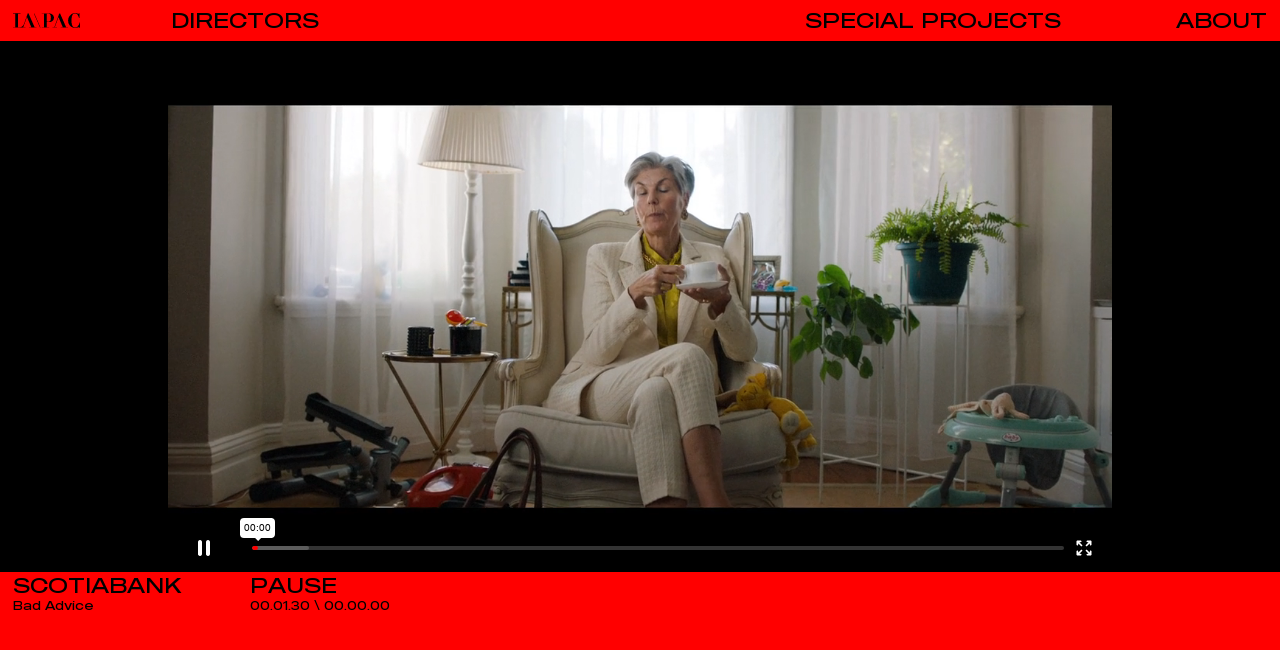

--- FILE ---
content_type: text/html; charset=UTF-8
request_url: https://pac.fr/video/scotiabank-bad-advice/
body_size: 9104
content:

<!doctype html>
    <html lang="en-US" class="is-new">
<head>
    <meta charset="utf-8">
    <meta name="viewport" content="width=device-width, initial-scale=1, maximum-scale=1">

    

    <meta property="og:type" content="website">
    <meta name="twitter:card" content="summary_large_image">

    <meta property="og:title" content="Scotiabank - Bad Advice - LA\PACLA\PAC">
    <meta property="og:description" content="LA\PAC is a production company based in Paris. Our long term success is rooted in a single belief: talented people working together produce great work.">

            <meta property="og:image" content="https://pac.fr/wordpress/wp-content/themes/lapac/assets/img/og-image.png">
    
    <link rel="stylesheet" href="https://pac.fr/wordpress/wp-content/themes/lapac/assets/css/app-41c709f308.css">
    <link rel="icon" sizes="128x128" href="https://pac.fr/wordpress/wp-content/themes/lapac/assets/img/favicon-97bc4d9e3f.png">

    
    <meta name='robots' content='index, follow, max-image-preview:large, max-snippet:-1, max-video-preview:-1' />
	<style>img:is([sizes="auto" i], [sizes^="auto," i]) { contain-intrinsic-size: 3000px 1500px }</style>
	
	<!-- This site is optimized with the Yoast SEO plugin v26.8 - https://yoast.com/product/yoast-seo-wordpress/ -->
	<title>Scotiabank - Bad Advice - LA\PAC</title>
	<link rel="canonical" href="https://lepac.us/video/scotiabank-bad-advice/" />
	<meta property="og:locale" content="en_US" />
	<meta property="og:type" content="article" />
	<meta property="og:title" content="Scotiabank - Bad Advice - LA\PAC" />
	<meta property="og:url" content="https://lepac.us/video/scotiabank-bad-advice/" />
	<meta property="og:site_name" content="LA\PAC" />
	<meta property="article:publisher" content="https://www.facebook.com/lapacproduction/" />
	<meta property="article:modified_time" content="2022-05-20T10:26:31+00:00" />
	<meta property="og:image" content="https://pac.fr/wordpress/wp-content/uploads/2024/02/00_LA_PAC_LOGO_BLANC_ETIQUETTE.png" />
	<meta property="og:image:width" content="6999" />
	<meta property="og:image:height" content="2600" />
	<meta property="og:image:type" content="image/png" />
	<meta name="twitter:card" content="summary_large_image" />
	<script type="application/ld+json" class="yoast-schema-graph">{"@context":"https://schema.org","@graph":[{"@type":"WebPage","@id":"https://lepac.us/video/scotiabank-bad-advice/","url":"https://lepac.us/video/scotiabank-bad-advice/","name":"Scotiabank - Bad Advice - LA\\PAC","isPartOf":{"@id":"https://lepac.us/#website"},"datePublished":"2022-05-18T10:43:53+00:00","dateModified":"2022-05-20T10:26:31+00:00","breadcrumb":{"@id":"https://lepac.us/video/scotiabank-bad-advice/#breadcrumb"},"inLanguage":"en-US","potentialAction":[{"@type":"ReadAction","target":["https://lepac.us/video/scotiabank-bad-advice/"]}]},{"@type":"BreadcrumbList","@id":"https://lepac.us/video/scotiabank-bad-advice/#breadcrumb","itemListElement":[{"@type":"ListItem","position":1,"name":"Home","item":"https://lepac.us/"},{"@type":"ListItem","position":2,"name":"Scotiabank &#8211; Bad Advice"}]},{"@type":"WebSite","@id":"https://lepac.us/#website","url":"https://lepac.us/","name":"LA\\PAC","description":"Paris-based production company since 1972.","publisher":{"@id":"https://lepac.us/#organization"},"alternateName":"La Pac","potentialAction":[{"@type":"SearchAction","target":{"@type":"EntryPoint","urlTemplate":"https://lepac.us/?s={search_term_string}"},"query-input":{"@type":"PropertyValueSpecification","valueRequired":true,"valueName":"search_term_string"}}],"inLanguage":"en-US"},{"@type":"Organization","@id":"https://lepac.us/#organization","name":"LA\\PAC","alternateName":"La Pac","url":"https://lepac.us/","logo":{"@type":"ImageObject","inLanguage":"en-US","@id":"https://lepac.us/#/schema/logo/image/","url":"https://lepac.us/wordpress/wp-content/uploads/2024/02/00_LA_PAC_LOGO_BLANC_ETIQUETTE.png","contentUrl":"https://lepac.us/wordpress/wp-content/uploads/2024/02/00_LA_PAC_LOGO_BLANC_ETIQUETTE.png","width":6999,"height":2600,"caption":"LA\\PAC"},"image":{"@id":"https://lepac.us/#/schema/logo/image/"},"sameAs":["https://www.facebook.com/lapacproduction/","https://www.linkedin.com/company/la-pac/","https://www.instagram.com/la_pac/"]}]}</script>
	<!-- / Yoast SEO plugin. -->


		<!-- This site uses the Google Analytics by MonsterInsights plugin v9.11.1 - Using Analytics tracking - https://www.monsterinsights.com/ -->
							<script src="//www.googletagmanager.com/gtag/js?id=G-BZC7G7MZF1"  data-cfasync="false" data-wpfc-render="false" type="text/javascript" async></script>
			<script data-cfasync="false" data-wpfc-render="false" type="text/javascript">
				var mi_version = '9.11.1';
				var mi_track_user = true;
				var mi_no_track_reason = '';
								var MonsterInsightsDefaultLocations = {"page_location":"https:\/\/pac.fr\/video\/scotiabank-bad-advice\/"};
								if ( typeof MonsterInsightsPrivacyGuardFilter === 'function' ) {
					var MonsterInsightsLocations = (typeof MonsterInsightsExcludeQuery === 'object') ? MonsterInsightsPrivacyGuardFilter( MonsterInsightsExcludeQuery ) : MonsterInsightsPrivacyGuardFilter( MonsterInsightsDefaultLocations );
				} else {
					var MonsterInsightsLocations = (typeof MonsterInsightsExcludeQuery === 'object') ? MonsterInsightsExcludeQuery : MonsterInsightsDefaultLocations;
				}

								var disableStrs = [
										'ga-disable-G-BZC7G7MZF1',
									];

				/* Function to detect opted out users */
				function __gtagTrackerIsOptedOut() {
					for (var index = 0; index < disableStrs.length; index++) {
						if (document.cookie.indexOf(disableStrs[index] + '=true') > -1) {
							return true;
						}
					}

					return false;
				}

				/* Disable tracking if the opt-out cookie exists. */
				if (__gtagTrackerIsOptedOut()) {
					for (var index = 0; index < disableStrs.length; index++) {
						window[disableStrs[index]] = true;
					}
				}

				/* Opt-out function */
				function __gtagTrackerOptout() {
					for (var index = 0; index < disableStrs.length; index++) {
						document.cookie = disableStrs[index] + '=true; expires=Thu, 31 Dec 2099 23:59:59 UTC; path=/';
						window[disableStrs[index]] = true;
					}
				}

				if ('undefined' === typeof gaOptout) {
					function gaOptout() {
						__gtagTrackerOptout();
					}
				}
								window.dataLayer = window.dataLayer || [];

				window.MonsterInsightsDualTracker = {
					helpers: {},
					trackers: {},
				};
				if (mi_track_user) {
					function __gtagDataLayer() {
						dataLayer.push(arguments);
					}

					function __gtagTracker(type, name, parameters) {
						if (!parameters) {
							parameters = {};
						}

						if (parameters.send_to) {
							__gtagDataLayer.apply(null, arguments);
							return;
						}

						if (type === 'event') {
														parameters.send_to = monsterinsights_frontend.v4_id;
							var hookName = name;
							if (typeof parameters['event_category'] !== 'undefined') {
								hookName = parameters['event_category'] + ':' + name;
							}

							if (typeof MonsterInsightsDualTracker.trackers[hookName] !== 'undefined') {
								MonsterInsightsDualTracker.trackers[hookName](parameters);
							} else {
								__gtagDataLayer('event', name, parameters);
							}
							
						} else {
							__gtagDataLayer.apply(null, arguments);
						}
					}

					__gtagTracker('js', new Date());
					__gtagTracker('set', {
						'developer_id.dZGIzZG': true,
											});
					if ( MonsterInsightsLocations.page_location ) {
						__gtagTracker('set', MonsterInsightsLocations);
					}
										__gtagTracker('config', 'G-BZC7G7MZF1', {"forceSSL":"true","link_attribution":"true"} );
										window.gtag = __gtagTracker;										(function () {
						/* https://developers.google.com/analytics/devguides/collection/analyticsjs/ */
						/* ga and __gaTracker compatibility shim. */
						var noopfn = function () {
							return null;
						};
						var newtracker = function () {
							return new Tracker();
						};
						var Tracker = function () {
							return null;
						};
						var p = Tracker.prototype;
						p.get = noopfn;
						p.set = noopfn;
						p.send = function () {
							var args = Array.prototype.slice.call(arguments);
							args.unshift('send');
							__gaTracker.apply(null, args);
						};
						var __gaTracker = function () {
							var len = arguments.length;
							if (len === 0) {
								return;
							}
							var f = arguments[len - 1];
							if (typeof f !== 'object' || f === null || typeof f.hitCallback !== 'function') {
								if ('send' === arguments[0]) {
									var hitConverted, hitObject = false, action;
									if ('event' === arguments[1]) {
										if ('undefined' !== typeof arguments[3]) {
											hitObject = {
												'eventAction': arguments[3],
												'eventCategory': arguments[2],
												'eventLabel': arguments[4],
												'value': arguments[5] ? arguments[5] : 1,
											}
										}
									}
									if ('pageview' === arguments[1]) {
										if ('undefined' !== typeof arguments[2]) {
											hitObject = {
												'eventAction': 'page_view',
												'page_path': arguments[2],
											}
										}
									}
									if (typeof arguments[2] === 'object') {
										hitObject = arguments[2];
									}
									if (typeof arguments[5] === 'object') {
										Object.assign(hitObject, arguments[5]);
									}
									if ('undefined' !== typeof arguments[1].hitType) {
										hitObject = arguments[1];
										if ('pageview' === hitObject.hitType) {
											hitObject.eventAction = 'page_view';
										}
									}
									if (hitObject) {
										action = 'timing' === arguments[1].hitType ? 'timing_complete' : hitObject.eventAction;
										hitConverted = mapArgs(hitObject);
										__gtagTracker('event', action, hitConverted);
									}
								}
								return;
							}

							function mapArgs(args) {
								var arg, hit = {};
								var gaMap = {
									'eventCategory': 'event_category',
									'eventAction': 'event_action',
									'eventLabel': 'event_label',
									'eventValue': 'event_value',
									'nonInteraction': 'non_interaction',
									'timingCategory': 'event_category',
									'timingVar': 'name',
									'timingValue': 'value',
									'timingLabel': 'event_label',
									'page': 'page_path',
									'location': 'page_location',
									'title': 'page_title',
									'referrer' : 'page_referrer',
								};
								for (arg in args) {
																		if (!(!args.hasOwnProperty(arg) || !gaMap.hasOwnProperty(arg))) {
										hit[gaMap[arg]] = args[arg];
									} else {
										hit[arg] = args[arg];
									}
								}
								return hit;
							}

							try {
								f.hitCallback();
							} catch (ex) {
							}
						};
						__gaTracker.create = newtracker;
						__gaTracker.getByName = newtracker;
						__gaTracker.getAll = function () {
							return [];
						};
						__gaTracker.remove = noopfn;
						__gaTracker.loaded = true;
						window['__gaTracker'] = __gaTracker;
					})();
									} else {
										console.log("");
					(function () {
						function __gtagTracker() {
							return null;
						}

						window['__gtagTracker'] = __gtagTracker;
						window['gtag'] = __gtagTracker;
					})();
									}
			</script>
							<!-- / Google Analytics by MonsterInsights -->
		<link rel='stylesheet' id='wp-block-library-css' href='https://pac.fr/wordpress/wp-includes/css/dist/block-library/style.min.css?ver=6.8.3' type='text/css' media='all' />
<style id='classic-theme-styles-inline-css' type='text/css'>
/*! This file is auto-generated */
.wp-block-button__link{color:#fff;background-color:#32373c;border-radius:9999px;box-shadow:none;text-decoration:none;padding:calc(.667em + 2px) calc(1.333em + 2px);font-size:1.125em}.wp-block-file__button{background:#32373c;color:#fff;text-decoration:none}
</style>
<script type="text/javascript" src="https://pac.fr/wordpress/wp-content/plugins/google-analytics-for-wordpress/assets/js/frontend-gtag.min.js?ver=9.11.1" id="monsterinsights-frontend-script-js" async="async" data-wp-strategy="async"></script>
<script data-cfasync="false" data-wpfc-render="false" type="text/javascript" id='monsterinsights-frontend-script-js-extra'>/* <![CDATA[ */
var monsterinsights_frontend = {"js_events_tracking":"true","download_extensions":"doc,pdf,ppt,zip,xls,docx,pptx,xlsx","inbound_paths":"[{\"path\":\"\\\/go\\\/\",\"label\":\"affiliate\"},{\"path\":\"\\\/recommend\\\/\",\"label\":\"affiliate\"}]","home_url":"https:\/\/pac.fr","hash_tracking":"false","v4_id":"G-BZC7G7MZF1"};/* ]]> */
</script>
<link rel="alternate" href="https://pac.fr/video/scotiabank-bad-advice/" hreflang="x-default" />
    <!-- Global site tag (gtag.js) - Google Analytics -->
    <script async src="https://www.googletagmanager.com/gtag/js?id=G-PL500SDDC6"></script>
    <script>
    window.dataLayer = window.dataLayer || [];
    function gtag(){dataLayer.push(arguments);}
    gtag('js', new Date());

    gtag('config', 'G-PL500SDDC6');
    </script>
</head>


<body class="wp-singular video-template-default single single-video postid-5325 wp-theme-lapac multiple-domain-pac-fr" style="--color-base:red;" data-cursor="default">

    <div class="Cursor js-cursor"></div>

    
        <nav class="Menu">

            
                <a class="Menu-logo" href="https://pac.fr/directors/"><svg class="Menu-logoSvg" viewBox="0 0 380.2 86.5">
	<path class="Menu-logoPath" d="M223.4,8.9c-7-5.6-14.6-6.6-22-6.6h-38.1v2.1h12.3V82h-12.3v2.1h42.1V82H192V51.4c2.9,0.6,6.9,1.2,11.1,1.2
		c6.5,0,13.8-1.2,19.7-5.7c5.3-4.1,9.5-9.8,9.5-19.2C232.3,22,230.6,14.8,223.4,8.9z M211.6,45c-2.7,3.9-7,5.6-11.8,5.6
		c-2.7,0-5.1-0.6-7.8-1.5V4.4h7.3c4.1,0,8.3,0.6,11.7,4.9c3.2,4.1,4,10.7,4,18.7C214.9,36.1,214.1,41.4,211.6,45z"/>
	<path class="Menu-logoPath" d="M378.1,54.9c-0.6,3.7-2.3,10.8-7.7,18.3c-5.3,7.4-11.9,11.1-18,11.1c-4.7,0-12.3-2-16.6-12.6c-2.9-7-3.7-15.5-3.7-27.3
		c0-11.6,0.6-21.2,3.7-29.6c2.2-6,6.5-12.7,15.8-12.7c8.5,0,13.1,5.5,16.3,10.2c4.3,6.9,6,13.3,6.8,16.9h2.1V0.9h-2.1
		c-0.3,2.7-2.2,3.7-4.1,3.7c-2.2,0-4.2-1.5-6.4-2.5c-3.4-1.5-7.2-2.2-11.3-2.2c-11.7,0-20.7,5.7-26.6,11.7
		c-8.8,8.5-13.7,18.8-13.7,32.2c0,11.7,3.7,22,12.6,30.9c7.8,7.8,17.1,11.7,27.8,11.7c6,0,9.5-1.1,13.1-2.3c4.1-1.4,5.8-2,7.6-2
		c2.2,0,4.2,1.2,4.6,3.9h2.1V54.9L378.1,54.9L378.1,54.9z"/>
	<polygon class="Menu-logoPath" points="118.1,2.3 153.6,84.1 156.2,84.1 120.7,2.3 	"/>
	<path class="Menu-logoPath" d="M87.9,2.1h-4.1L62.5,63h0c-1.2,3.7-3,7.2-5.4,10c-6.4,8.1-14.6,8.8-20.2,8.8h-8.2V4.2h13.4V2.1H0v2.1h12.3v77.6H0v2.1h45.4
		h21.2h3.9v-2.1H58.2l9.6-27l11.3-31.7L92,53.7l0.9,2.1l10.9,25.9H91.5v2.1H133v-2.1h-10.5L87.9,2.1z"/>
	<polygon class="Menu-logoPath" points="266.9,2.3 262.8,2.3 234.9,82 224.4,82 224.4,84.1 249.5,84.1 249.5,82 237.2,82 246.5,56.1 247.3,54 258.1,23.4 
		271,54 271.9,56.1 282.8,82 270.5,82 270.5,84.1 312,84.1 312,82 301.5,82 	"/>
</svg></a>

            
            <a class="Menu-button Menu-button--directors" href="https://pac.fr/directors/">Directors</a>

            <a class="Menu-button Menu-button--projects" href="https://pac.fr/special-projects/">Special Projects</a>

            <a class="Menu-button Menu-button--about" href="https://pac.fr/company/">About</a>

            <button class="Menu-button Menu-button--menu js-toggleMenu"></button>
    
        </nav>

    
    <div class="Directors js-directors"><div class="Directors-directorsGroups"><ul class="Directors-directorsList Directors-directorsList--grouped js-directorList"><li class="Directors-directorsListItem js-directorListItem js-directorNew" data-slug="abcdcd" data-source="https://pac.fr/wordpress/wp-content/uploads/2016/12/abcdcd_web.mp4"><a href="https://pac.fr/directors/abcdcd/"><span>AB/CD/CD</span></a></li><li class="Directors-directorsListItem js-directorListItem js-directorNew" data-slug="alice-fassi" data-source="https://pac.fr/wordpress/wp-content/uploads/2025/08/SHIOWREEL-ALICE-V1.mp4"><a href="https://pac.fr/directors/alice-fassi/"><span>Alice Fassi / C41</span></a></li><li class="Directors-directorsListItem js-directorListItem js-directorNew" data-slug="beatrice-pegard" data-source="https://pac.fr/wordpress/wp-content/uploads/2023/02/02_BEATRICE-PEGARD_SHOWREEL_COMPRESSE.mp4"><a href="https://pac.fr/directors/beatrice-pegard/"><span>Beatrice Pegard</span></a></li><li class="Directors-directorsListItem js-directorListItem js-directorNew" data-slug="big-red-button" data-source="https://pac.fr/wordpress/wp-content/uploads/2023/01/08_BIG-RED-BUTTON_SHOWREEL.mp4"><a href="https://pac.fr/directors/big-red-button/"><span>Big Red Button</span></a></li><li class="Directors-directorsListItem js-directorListItem js-directorNew" data-slug="claire-arnold" data-source="https://pac.fr/wordpress/wp-content/uploads/2023/10/claire-arnold-web.mp4"><a href="https://pac.fr/directors/claire-arnold/"><span>Claire Arnold</span></a></li><li class="Directors-directorsListItem js-directorListItem js-directorNew" data-slug="colin-solal-cardo" data-source="https://pac.fr/wordpress/wp-content/uploads/2022/05/COLIN-SOLAL-CARDO.mp4"><a href="https://pac.fr/directors/colin-solal-cardo/"><span>Colin Solal Cardo</span></a><span class="Directors-directorsListItemOptions"><a href="https://pac.fr/directors/colin-solal-cardo/">Films</a><a href="https://pac.fr/photography/colin-solal-cardo/">Stills</a></span></li><li class="Directors-directorsListItem js-directorListItem js-directorNew" data-slug="dave-meyers" data-source="https://pac.fr/wordpress/wp-content/uploads/2024/10/showreel-website-compresse-dave-meyers.mp4"><a href="https://pac.fr/directors/dave-meyers/"><span>Dave Meyers</span></a></li><li class="Directors-directorsListItem js-directorListItem js-directorNew" data-slug="david-wilson" data-source="https://pac.fr/wordpress/wp-content/uploads/2015/11/featured-film-David-Wilson.mp4"><a href="https://pac.fr/directors/david-wilson/"><span>David Wilson</span></a></li><li class="Directors-directorsListItem js-directorListItem js-directorNew" data-slug="emily-maye" data-source="https://pac.fr/wordpress/wp-content/uploads/2025/03/featured-film-emily.mp4"><a href="https://pac.fr/directors/emily-maye/"><span>Emily Maye</span></a></li><li class="Directors-directorsListItem js-directorListItem js-directorNew" data-slug="ent-tv" data-source="https://pac.fr/wordpress/wp-content/uploads/2025/09/SHOWREEL-WEBSITE-PAC.mp4"><a href="https://pac.fr/directors/ent-tv/"><span>ENT.TV / C41</span></a></li><li class="Directors-directorsListItem js-directorListItem js-directorNew" data-slug="gary-freedman" data-source="https://pac.fr/wordpress/wp-content/uploads/2023/01/01_GARY-FREEDMAN_SHOWREEL.mp4"><a href="https://pac.fr/directors/gary-freedman/"><span>Gary Freedman</span></a></li><li class="Directors-directorsListItem js-directorListItem js-directorNew" data-slug="jodeb" data-source="https://pac.fr/wordpress/wp-content/uploads/2025/03/reel.mp4"><a href="https://pac.fr/directors/jodeb/"><span>JODEB</span></a></li><li class="Directors-directorsListItem js-directorListItem js-directorNew" data-slug="joe-connor" data-source="https://pac.fr/wordpress/wp-content/uploads/2015/11/JOECONNOR.mp4"><a href="https://pac.fr/directors/joe-connor/"><span>Joe Connor</span></a></li><li class="Directors-directorsListItem js-directorListItem js-directorNew" data-slug="lisa-paclet" data-source="https://pac.fr/wordpress/wp-content/uploads/2023/01/03_LISA-PACLET_SHOWREEL.mp4"><a href="https://pac.fr/directors/lisa-paclet/"><span>Lisa Paclet</span></a></li><li class="Directors-directorsListItem js-directorListItem js-directorNew" data-slug="mark-zibert" data-source="https://pac.fr/wordpress/wp-content/uploads/2023/01/06_MARK-ZIBERT_SHOWREEL.mp4"><a href="https://pac.fr/directors/mark-zibert/"><span>Mark Zibert</span></a></li><li class="Directors-directorsListItem js-directorListItem js-directorNew" data-slug="mark-jenkinson" data-source="https://pac.fr/wordpress/wp-content/uploads/2025/03/NASCAR-Always-forward-Extrait-V2.mp4"><a href="https://pac.fr/directors/mark-jenkinson/"><span>Mark Jenkinson</span></a></li><li class="Directors-directorsListItem js-directorListItem js-directorNew" data-slug="max-fisher" data-source="https://pac.fr/wordpress/wp-content/uploads/2023/01/Billie-Monger.mp4"><a href="https://pac.fr/directors/max-fisher/"><span>Max Fisher</span></a></li><li class="Directors-directorsListItem js-directorListItem js-directorNew" data-slug="molly-manning-walker" data-source="https://pac.fr/wordpress/wp-content/uploads/2024/07/REEL-MOLLY-MANNING-WALKER.mp4"><a href="https://pac.fr/directors/molly-manning-walker/"><span>Molly Manning Walker</span></a></li><li class="Directors-directorsListItem js-directorListItem js-directorNew" data-slug="nash-edgerton" data-source="https://pac.fr/wordpress/wp-content/uploads/2023/06/REEL_NASH-1.mp4"><a href="https://pac.fr/directors/nash-edgerton/"><span>Nash Edgerton</span></a></li><li class="Directors-directorsListItem js-directorListItem js-directorNew" data-slug="peter-kaaden" data-source="https://pac.fr/wordpress/wp-content/uploads/2025/07/SHOWREEL-PETER-compresse.mp4"><a href="https://pac.fr/directors/peter-kaaden/"><span>Peter Kaaden</span></a></li><li class="Directors-directorsListItem js-directorListItem js-directorNew" data-slug="quentin-deronzier" data-source="https://pac.fr/wordpress/wp-content/uploads/2015/11/QUENTIN_DERONZIER_web.mp4"><a href="https://pac.fr/directors/quentin-deronzier/"><span>Quentin Deronzier</span></a></li><li class="Directors-directorsListItem js-directorListItem js-directorNew" data-slug="sam-brown" data-source="https://pac.fr/wordpress/wp-content/uploads/2015/11/Featured-Film-Compresse.mp4"><a href="https://pac.fr/directors/sam-brown/"><span>Sam Brown</span></a></li><li class="Directors-directorsListItem js-directorListItem js-directorNew" data-slug="scott-lyon" data-source="https://pac.fr/wordpress/wp-content/uploads/2024/01/22_SCOTT_LYON-compresse-1.mp4"><a href="https://pac.fr/directors/scott-lyon/"><span>Scott Lyon</span></a></li><li class="Directors-directorsListItem js-directorListItem js-directorNew" data-slug="sean-meehan" data-source="https://pac.fr/wordpress/wp-content/uploads/2024/04/WELCOME-SEAN-DEF-compresse.mp4"><a href="https://pac.fr/directors/sean-meehan/"><span>Sean Meehan</span></a></li><li class="Directors-directorsListItem js-directorListItem js-directorNew" data-slug="simon-ratigan" data-source="https://pac.fr/wordpress/wp-content/uploads/2023/05/compresse_15_SEC_SR.mp4"><a href="https://pac.fr/directors/simon-ratigan/"><span>Simon Ratigan</span></a></li><li class="Directors-directorsListItem js-directorListItem js-directorNew" data-slug="steve-rogers" data-source="https://pac.fr/wordpress/wp-content/uploads/2015/11/07_STEVE-ROGERS_SHOWREEL.mp4"><a href="https://pac.fr/directors/steve-rogers/"><span>Steve Rogers</span></a></li><li class="Directors-directorsListItem js-directorListItem js-directorNew" data-slug="the-glue-society" data-source="https://pac.fr/wordpress/wp-content/uploads/2015/11/featured-film-the-glue-society-1.mp4"><a href="https://pac.fr/directors/the-glue-society/"><span>The Glue Society</span></a></li><li class="Directors-directorsListItem js-directorListItem js-directorNew" data-slug="tim-bullock" data-source="https://pac.fr/wordpress/wp-content/uploads/2024/05/WELCOME-REEL.mp4"><a href="https://pac.fr/directors/tim-bullock/"><span>Tim Bullock</span></a></li><li class="Directors-directorsListItem js-directorListItem js-directorNew" data-slug="tim-mcnaughton" data-source="https://pac.fr/wordpress/wp-content/uploads/2015/11/The-Bobbsey-Twins-From-Homicide-MoneySuperMarket-Dirty-Dancing.mp4"><a href="https://pac.fr/directors/tim-mcnaughton/"><span>Tim McNaughton</span></a></li><li class="Directors-directorsListItem js-directorListItem js-directorNew" data-slug="truman-cooper" data-source="https://pac.fr/wordpress/wp-content/uploads/2025/03/SHOWREEL-TRUMAN-COOPER-V3.mp4"><a href="https://pac.fr/directors/truman-cooper/"><span>TRUMAN & COOPER</span></a></li><li class="Directors-directorsListItem js-directorListItem js-directorNew" data-slug="us" data-source="https://pac.fr/wordpress/wp-content/uploads/2023/01/US-Reel_2_1.mp4"><a href="https://pac.fr/directors/us/"><span>Us</span></a></li><li class="Directors-directorsListItem js-directorListItem js-directorNew" data-slug="wilfrid-brimo" data-source="https://pac.fr/wordpress/wp-content/uploads/2015/11/showreel-wilfrid-2025.mp4"><a href="https://pac.fr/directors/wilfrid-brimo/"><span>Wilfrid Brimo</span></a></li></ul><ul class="Directors-directorsList Directors-directorsList--grouped js-directorList"><li class="Directors-directorsListLabel js-directorListItem"><a href="https://biscuitfilmworks.com/" target="_blank"><span>Biscuit</span></a></li><li class="Directors-directorsListItem js-directorListItem js-directorNew" data-slug="aaron-stoller" data-source="https://pac.fr/wordpress/wp-content/uploads/2015/11/featured-film-aaron-stoller.mp4"><a href="https://pac.fr/directors/aaron-stoller/"><span>Aaron Stoller</span></a></li><li class="Directors-directorsListItem js-directorListItem js-directorNew" data-slug="andreas-nilsson" data-source="https://pac.fr/wordpress/wp-content/uploads/2015/11/Hennessy-VS-MadeForMore-Film-Boardgame30-HENY0060-H264Titled-16x9-1.mp4"><a href="https://pac.fr/directors/andreas-nilsson/"><span>Andreas Nilsson</span></a></li><li class="Directors-directorsListItem js-directorListItem js-directorNew" data-slug="jeff-low" data-source="https://player.vimeo.com/progressive_redirect/playback/951133638/rendition/1080p/file.mp4?loc=external&signature=ac3298fe37985a419e61144197c03f2c818860195ec54ada5c3f68fa07fde34d"><a href="https://pac.fr/directors/jeff-low/"><span>Jeff Low</span></a></li><li class="Directors-directorsListItem js-directorListItem js-directorNew" data-slug="naom-murro" data-source="https://pac.fr/wordpress/wp-content/uploads/2015/11/Featured-Film.mp4"><a href="https://pac.fr/directors/naom-murro/"><span>Noam Murro</span></a></li></ul><ul class="Directors-directorsList Directors-directorsList--grouped js-directorList"><li class="Directors-directorsListLabel js-directorListItem"><span>Young Pac</span></li><li class="Directors-directorsListItem js-directorListItem js-directorNew" data-slug="charlie-watts" data-source="https://pac.fr/wordpress/wp-content/uploads/2023/01/featured-film-charlie-watts.mp4"><a href="https://pac.fr/directors/charlie-watts/"><span>Charlie Watts</span></a></li><li class="Directors-directorsListItem js-directorListItem js-directorNew" data-slug="emile-moutaud" data-source="https://pac.fr/wordpress/wp-content/uploads/2024/09/Extrait-2-compresse.mp4"><a href="https://pac.fr/directors/emile-moutaud/"><span>Emile Moutaud</span></a><span class="Directors-directorsListItemOptions"><a href="https://pac.fr/directors/emile-moutaud/">Films</a><a href="https://pac.fr/photography/emile-moutaud/">Stills</a></span></li><li class="Directors-directorsListItem js-directorListItem js-directorNew" data-slug="virgile-guinard" data-source="https://pac.fr/wordpress/wp-content/uploads/2022/09/featured-film-virgile-guinard.mp4"><a href="https://pac.fr/directors/virgile-guinard/"><span>Virgile Guinard</span></a><span class="Directors-directorsListItemOptions"><a href="https://pac.fr/directors/virgile-guinard/">Films</a><a href="https://pac.fr/photography/virgil-eguinard/">Stills</a></span></li></ul><ul class="Directors-directorsList Directors-directorsList--grouped"><li class="Directors-directorsListLabel js-directorListItem"><span>Partners</span></li><li class="Directors-directorsListItem js-directorListItem"><a href="https://2001.art/" target="_blank"><span>2001</span></a></li><li class="Directors-directorsListItem js-directorListItem"><a href="https://c41.eu/" target="_blank"><span>C41.EU</span></a></li><li class="Directors-directorsListItem js-directorListItem"><a href="https://www.instagram.com/bonerandboner/" target="_blank"><span>Boner&Boner</span></a></li></ul></div><figure class="Directors-directorFigure Directors-directorFigure--new js-preview"><video class="js-previewVideo" preload="auto" playsinline muted loop><source src="" type="video/mp4"></video><video class="js-previewVideoAlt" preload="auto" playsinline muted loop><source src="" type="video/mp4"></video><img class="js-previewImage" srcset="" loading="lazy" sizes="100vw"></figure><div class="Directors-links js-links js-preview"></div></div><main class="Video js-videoContainer"><div class="Video-details"><button class="Video-detailsPlayPause js-playPause"></button><div class="Video-detailsTime"><span class="js-videoDuration">00.00.00</span> \ <span class="js-videoCurrent">00.00.00</span></div><div class="Video-detailsInfo"><strong>Scotiabank</strong><br/>Bad Advice</div><button class="Video-detailsCollect js-collectOpen">Add to collection</button></div><div class="Video-wrapper"><iframe title="SCOTIABANK / BAD ADVICE / MARK ZIBERT" src="https://player.vimeo.com/video/711159094?dnt=1&amp;app_id=122963&amp;autoplay=1&amp;badge=0&amp;byline=0&amp;portrait=0&amp;title=0&amp;color=ff0000&amp;responsive=0&amp;quality=720p" width="500" height="281" frameborder="0" allow="autoplay; fullscreen; picture-in-picture; clipboard-write; encrypted-media; web-share" referrerpolicy="strict-origin-when-cross-origin"></iframe>
</div></main>    
    <aside class="Collect js-collectPanel">

        <a href="/collection/" class="Collect-button">My Collection<br/>Expand View</a>

        <button class="Collect-button Collect-button--close js-collectClose">Close</button>

        <div class="Collect-collections">

            <div class="Collect-collection Collect-collection--new"><div class="Collect-collectionMeta js-collectionMeta"><div class="Collect-collectionTop"><div class="Collect-collectionTitle">New Collection</div><button class="Collections-collectionShare">Creating...</button></div></div><div class="Collect-collectionVideo is-collectVideo js-collectVideo" data-video="5325" data-collection="e41e8e2b54f5f451f45f0bb38ed2b43e"><figure class="Collect-collectionVideoThumbnail"><img width="320" height="180" srcset="https://pac.fr/wordpress/wp-content/uploads/2022/05/azedfzer12-96x54.jpg 96w, https://pac.fr/wordpress/wp-content/uploads/2022/05/azedfzer12-150x150.jpg 150w, https://pac.fr/wordpress/wp-content/uploads/2022/05/azedfzer12-320x180.jpg 320w" sizes="(max-width: 640px) 25vw, 6.25vw"></figure><div class="Collect-collectionDetails"><button class="Collect-collectionVideoTitle"><span>Scotiabank - Bad Advice</span></button></div></div></div>
        </div>

    </aside>

    <div class="Collect-cover js-collectClose"></div>
    
    <script src="https://player.vimeo.com/api/player.js"></script>
    <script src="https://pac.fr/wordpress/wp-content/themes/lapac/assets/js/app-e79af37ad1.js"></script>

    <!-- Google Analytics Code -->

    <script type="speculationrules">
{"prefetch":[{"source":"document","where":{"and":[{"href_matches":"\/*"},{"not":{"href_matches":["\/wordpress\/wp-*.php","\/wordpress\/wp-admin\/*","\/wordpress\/wp-content\/uploads\/*","\/wordpress\/wp-content\/*","\/wordpress\/wp-content\/plugins\/*","\/wordpress\/wp-content\/themes\/lapac\/*","\/*\\?(.+)"]}},{"not":{"selector_matches":"a[rel~=\"nofollow\"]"}},{"not":{"selector_matches":".no-prefetch, .no-prefetch a"}}]},"eagerness":"conservative"}]}
</script>

</body>
</html>


--- FILE ---
content_type: text/html; charset=UTF-8
request_url: https://player.vimeo.com/video/711159094?dnt=1&app_id=122963&autoplay=1&badge=0&byline=0&portrait=0&title=0&color=ff0000&responsive=0&quality=720p
body_size: 6297
content:
<!DOCTYPE html>
<html lang="en">
<head>
  <meta charset="utf-8">
  <meta name="viewport" content="width=device-width,initial-scale=1,user-scalable=yes">
  
  <link rel="canonical" href="https://player.vimeo.com/video/711159094">
  <meta name="googlebot" content="noindex,indexifembedded">
  
  
  <title>SCOTIABANK / BAD ADVICE / MARK ZIBERT on Vimeo</title>
  <style>
      body, html, .player, .fallback {
          overflow: hidden;
          width: 100%;
          height: 100%;
          margin: 0;
          padding: 0;
      }
      .fallback {
          
              background-color: transparent;
          
      }
      .player.loading { opacity: 0; }
      .fallback iframe {
          position: fixed;
          left: 0;
          top: 0;
          width: 100%;
          height: 100%;
      }
  </style>
  <link rel="modulepreload" href="https://f.vimeocdn.com/p/4.46.25/js/player.module.js" crossorigin="anonymous">
  <link rel="modulepreload" href="https://f.vimeocdn.com/p/4.46.25/js/vendor.module.js" crossorigin="anonymous">
  <link rel="preload" href="https://f.vimeocdn.com/p/4.46.25/css/player.css" as="style">
</head>

<body>


<div class="vp-placeholder">
    <style>
        .vp-placeholder,
        .vp-placeholder-thumb,
        .vp-placeholder-thumb::before,
        .vp-placeholder-thumb::after {
            position: absolute;
            top: 0;
            bottom: 0;
            left: 0;
            right: 0;
        }
        .vp-placeholder {
            visibility: hidden;
            width: 100%;
            max-height: 100%;
            height: calc(1080 / 1920 * 100vw);
            max-width: calc(1920 / 1080 * 100vh);
            margin: auto;
        }
        .vp-placeholder-carousel {
            display: none;
            background-color: #000;
            position: absolute;
            left: 0;
            right: 0;
            bottom: -60px;
            height: 60px;
        }
    </style>

    

    

    <div class="vp-placeholder-thumb"></div>
    <div class="vp-placeholder-carousel"></div>
    <script>function placeholderInit(t,h,d,s,n,o){var i=t.querySelector(".vp-placeholder"),v=t.querySelector(".vp-placeholder-thumb");if(h){var p=function(){try{return window.self!==window.top}catch(a){return!0}}(),w=200,y=415,r=60;if(!p&&window.innerWidth>=w&&window.innerWidth<y){i.style.bottom=r+"px",i.style.maxHeight="calc(100vh - "+r+"px)",i.style.maxWidth="calc("+n+" / "+o+" * (100vh - "+r+"px))";var f=t.querySelector(".vp-placeholder-carousel");f.style.display="block"}}if(d){var e=new Image;e.onload=function(){var a=n/o,c=e.width/e.height;if(c<=.95*a||c>=1.05*a){var l=i.getBoundingClientRect(),g=l.right-l.left,b=l.bottom-l.top,m=window.innerWidth/g*100,x=window.innerHeight/b*100;v.style.height="calc("+e.height+" / "+e.width+" * "+m+"vw)",v.style.maxWidth="calc("+e.width+" / "+e.height+" * "+x+"vh)"}i.style.visibility="visible"},e.src=s}else i.style.visibility="visible"}
</script>
    <script>placeholderInit(document,  false ,  false , "https://i.vimeocdn.com/video/1434165677-fa1466234c01d2507f2b6ada6d880533db0ccc026cd8c564fe6b8560af1d124c-d?mw=80\u0026q=85",  1920 ,  1080 );</script>
</div>

<div id="player" class="player"></div>
<script>window.playerConfig = {"cdn_url":"https://f.vimeocdn.com","vimeo_api_url":"api.vimeo.com","request":{"files":{"dash":{"cdns":{"akfire_interconnect_quic":{"avc_url":"https://vod-adaptive-ak.vimeocdn.com/exp=1769009841~acl=%2Fa1d76f57-d12a-4847-aaa1-9428974a7920%2Fpsid%3D26967374646e5bc73d4d8ebd126b2522b3f4c1afb238fb8c8c01127646c01741%2F%2A~hmac=2a639c1d01818caab1cc4c9432d8c698804154a0fc796dfc9def89d8ca4f05f5/a1d76f57-d12a-4847-aaa1-9428974a7920/psid=26967374646e5bc73d4d8ebd126b2522b3f4c1afb238fb8c8c01127646c01741/v2/playlist/av/primary/prot/cXNyPTE/playlist.json?omit=av1-hevc\u0026pathsig=8c953e4f~8XRfBk9XSjqL81CLZqxJMUf5qNZFGQLgmNdxbQ3sFF8\u0026qsr=1\u0026r=dXM%3D\u0026rh=3PFggw","origin":"gcs","url":"https://vod-adaptive-ak.vimeocdn.com/exp=1769009841~acl=%2Fa1d76f57-d12a-4847-aaa1-9428974a7920%2Fpsid%3D26967374646e5bc73d4d8ebd126b2522b3f4c1afb238fb8c8c01127646c01741%2F%2A~hmac=2a639c1d01818caab1cc4c9432d8c698804154a0fc796dfc9def89d8ca4f05f5/a1d76f57-d12a-4847-aaa1-9428974a7920/psid=26967374646e5bc73d4d8ebd126b2522b3f4c1afb238fb8c8c01127646c01741/v2/playlist/av/primary/prot/cXNyPTE/playlist.json?pathsig=8c953e4f~8XRfBk9XSjqL81CLZqxJMUf5qNZFGQLgmNdxbQ3sFF8\u0026qsr=1\u0026r=dXM%3D\u0026rh=3PFggw"},"fastly_skyfire":{"avc_url":"https://skyfire.vimeocdn.com/1769009841-0x4e19c2108ed2df09bb3cc178a47c32bda8a7accd/a1d76f57-d12a-4847-aaa1-9428974a7920/psid=26967374646e5bc73d4d8ebd126b2522b3f4c1afb238fb8c8c01127646c01741/v2/playlist/av/primary/prot/cXNyPTE/playlist.json?omit=av1-hevc\u0026pathsig=8c953e4f~8XRfBk9XSjqL81CLZqxJMUf5qNZFGQLgmNdxbQ3sFF8\u0026qsr=1\u0026r=dXM%3D\u0026rh=3PFggw","origin":"gcs","url":"https://skyfire.vimeocdn.com/1769009841-0x4e19c2108ed2df09bb3cc178a47c32bda8a7accd/a1d76f57-d12a-4847-aaa1-9428974a7920/psid=26967374646e5bc73d4d8ebd126b2522b3f4c1afb238fb8c8c01127646c01741/v2/playlist/av/primary/prot/cXNyPTE/playlist.json?pathsig=8c953e4f~8XRfBk9XSjqL81CLZqxJMUf5qNZFGQLgmNdxbQ3sFF8\u0026qsr=1\u0026r=dXM%3D\u0026rh=3PFggw"}},"default_cdn":"akfire_interconnect_quic","separate_av":true,"streams":[{"profile":"165","id":"aba6f241-5050-4018-98af-b30bc196dc2d","fps":23.98,"quality":"540p"},{"profile":"5ff7441f-4973-4241-8c2e-976ef4a572b0","id":"bfa085a6-3eaa-4dab-8962-2e6d26eb35af","fps":23.98,"quality":"1080p"},{"profile":"174","id":"ced41fb8-55f3-46b1-bef0-80baf7b7f070","fps":23.98,"quality":"720p"},{"profile":"d0b41bac-2bf2-4310-8113-df764d486192","id":"d4087356-2abf-4547-ae91-fb0942e08c8a","fps":23.98,"quality":"240p"},{"profile":"164","id":"708208e9-30ca-4363-afb2-f3b0e77e0538","fps":23.98,"quality":"360p"}],"streams_avc":[{"profile":"d0b41bac-2bf2-4310-8113-df764d486192","id":"d4087356-2abf-4547-ae91-fb0942e08c8a","fps":23.98,"quality":"240p"},{"profile":"164","id":"708208e9-30ca-4363-afb2-f3b0e77e0538","fps":23.98,"quality":"360p"},{"profile":"165","id":"aba6f241-5050-4018-98af-b30bc196dc2d","fps":23.98,"quality":"540p"},{"profile":"5ff7441f-4973-4241-8c2e-976ef4a572b0","id":"bfa085a6-3eaa-4dab-8962-2e6d26eb35af","fps":23.98,"quality":"1080p"},{"profile":"174","id":"ced41fb8-55f3-46b1-bef0-80baf7b7f070","fps":23.98,"quality":"720p"}]},"hls":{"cdns":{"akfire_interconnect_quic":{"avc_url":"https://vod-adaptive-ak.vimeocdn.com/exp=1769009841~acl=%2Fa1d76f57-d12a-4847-aaa1-9428974a7920%2Fpsid%3D26967374646e5bc73d4d8ebd126b2522b3f4c1afb238fb8c8c01127646c01741%2F%2A~hmac=2a639c1d01818caab1cc4c9432d8c698804154a0fc796dfc9def89d8ca4f05f5/a1d76f57-d12a-4847-aaa1-9428974a7920/psid=26967374646e5bc73d4d8ebd126b2522b3f4c1afb238fb8c8c01127646c01741/v2/playlist/av/primary/prot/cXNyPTE/playlist.m3u8?omit=av1-hevc-opus\u0026pathsig=8c953e4f~8DPy7ctm2BuFBzf3_DBhN8yAh9OF4LuYXKluFSdinTc\u0026qsr=1\u0026r=dXM%3D\u0026rh=3PFggw\u0026sf=fmp4","origin":"gcs","url":"https://vod-adaptive-ak.vimeocdn.com/exp=1769009841~acl=%2Fa1d76f57-d12a-4847-aaa1-9428974a7920%2Fpsid%3D26967374646e5bc73d4d8ebd126b2522b3f4c1afb238fb8c8c01127646c01741%2F%2A~hmac=2a639c1d01818caab1cc4c9432d8c698804154a0fc796dfc9def89d8ca4f05f5/a1d76f57-d12a-4847-aaa1-9428974a7920/psid=26967374646e5bc73d4d8ebd126b2522b3f4c1afb238fb8c8c01127646c01741/v2/playlist/av/primary/prot/cXNyPTE/playlist.m3u8?omit=opus\u0026pathsig=8c953e4f~8DPy7ctm2BuFBzf3_DBhN8yAh9OF4LuYXKluFSdinTc\u0026qsr=1\u0026r=dXM%3D\u0026rh=3PFggw\u0026sf=fmp4"},"fastly_skyfire":{"avc_url":"https://skyfire.vimeocdn.com/1769009841-0x4e19c2108ed2df09bb3cc178a47c32bda8a7accd/a1d76f57-d12a-4847-aaa1-9428974a7920/psid=26967374646e5bc73d4d8ebd126b2522b3f4c1afb238fb8c8c01127646c01741/v2/playlist/av/primary/prot/cXNyPTE/playlist.m3u8?omit=av1-hevc-opus\u0026pathsig=8c953e4f~8DPy7ctm2BuFBzf3_DBhN8yAh9OF4LuYXKluFSdinTc\u0026qsr=1\u0026r=dXM%3D\u0026rh=3PFggw\u0026sf=fmp4","origin":"gcs","url":"https://skyfire.vimeocdn.com/1769009841-0x4e19c2108ed2df09bb3cc178a47c32bda8a7accd/a1d76f57-d12a-4847-aaa1-9428974a7920/psid=26967374646e5bc73d4d8ebd126b2522b3f4c1afb238fb8c8c01127646c01741/v2/playlist/av/primary/prot/cXNyPTE/playlist.m3u8?omit=opus\u0026pathsig=8c953e4f~8DPy7ctm2BuFBzf3_DBhN8yAh9OF4LuYXKluFSdinTc\u0026qsr=1\u0026r=dXM%3D\u0026rh=3PFggw\u0026sf=fmp4"}},"default_cdn":"akfire_interconnect_quic","separate_av":true}},"file_codecs":{"av1":[],"avc":["d4087356-2abf-4547-ae91-fb0942e08c8a","708208e9-30ca-4363-afb2-f3b0e77e0538","aba6f241-5050-4018-98af-b30bc196dc2d","bfa085a6-3eaa-4dab-8962-2e6d26eb35af","ced41fb8-55f3-46b1-bef0-80baf7b7f070"],"hevc":{"dvh1":[],"hdr":[],"sdr":[]}},"lang":"en","referrer":"https://pac.fr/","cookie_domain":".vimeo.com","signature":"38a67f63fe47275ac146bf10d83d5528","timestamp":1769006241,"expires":3600,"thumb_preview":{"url":"https://videoapi-sprites.vimeocdn.com/video-sprites/image/ec7de1ca-e990-4acb-8311-475db6a4124e.0.jpeg?ClientID=sulu\u0026Expires=1769009841\u0026Signature=bbd0fb2ee2684acf0588dae486c7bc60347586e5","height":2640,"width":4686,"frame_height":240,"frame_width":426,"columns":11,"frames":120},"currency":"USD","session":"e7cac3cfc48d412a2679ef2bd9b4e8f8ef99d61d1769006241","cookie":{"volume":1,"quality":null,"hd":0,"captions":null,"transcript":null,"captions_styles":{"color":null,"fontSize":null,"fontFamily":null,"fontOpacity":null,"bgOpacity":null,"windowColor":null,"windowOpacity":null,"bgColor":null,"edgeStyle":null},"audio_language":null,"audio_kind":null,"qoe_survey_vote":0},"build":{"backend":"31e9776","js":"4.46.25"},"urls":{"js":"https://f.vimeocdn.com/p/4.46.25/js/player.js","js_base":"https://f.vimeocdn.com/p/4.46.25/js","js_module":"https://f.vimeocdn.com/p/4.46.25/js/player.module.js","js_vendor_module":"https://f.vimeocdn.com/p/4.46.25/js/vendor.module.js","locales_js":{"de-DE":"https://f.vimeocdn.com/p/4.46.25/js/player.de-DE.js","en":"https://f.vimeocdn.com/p/4.46.25/js/player.js","es":"https://f.vimeocdn.com/p/4.46.25/js/player.es.js","fr-FR":"https://f.vimeocdn.com/p/4.46.25/js/player.fr-FR.js","ja-JP":"https://f.vimeocdn.com/p/4.46.25/js/player.ja-JP.js","ko-KR":"https://f.vimeocdn.com/p/4.46.25/js/player.ko-KR.js","pt-BR":"https://f.vimeocdn.com/p/4.46.25/js/player.pt-BR.js","zh-CN":"https://f.vimeocdn.com/p/4.46.25/js/player.zh-CN.js"},"ambisonics_js":"https://f.vimeocdn.com/p/external/ambisonics.min.js","barebone_js":"https://f.vimeocdn.com/p/4.46.25/js/barebone.js","chromeless_js":"https://f.vimeocdn.com/p/4.46.25/js/chromeless.js","three_js":"https://f.vimeocdn.com/p/external/three.rvimeo.min.js","hive_sdk":"https://f.vimeocdn.com/p/external/hive-sdk.js","hive_interceptor":"https://f.vimeocdn.com/p/external/hive-interceptor.js","proxy":"https://player.vimeo.com/static/proxy.html","css":"https://f.vimeocdn.com/p/4.46.25/css/player.css","chromeless_css":"https://f.vimeocdn.com/p/4.46.25/css/chromeless.css","fresnel":"https://arclight.vimeo.com/add/player-stats","player_telemetry_url":"https://arclight.vimeo.com/player-events","telemetry_base":"https://lensflare.vimeo.com"},"flags":{"plays":1,"dnt":1,"autohide_controls":0,"preload_video":"metadata_on_hover","qoe_survey_forced":0,"ai_widget":0,"ecdn_delta_updates":0,"disable_mms":0,"check_clip_skipping_forward":0},"country":"US","client":{"ip":"52.14.171.65"},"ab_tests":{"cross_origin_texttracks":{"group":"variant","track":false,"data":null}},"atid":"2562914294.1769006241","ai_widget_signature":"8e93adf31173866d3823b47df614649a6ed3e348a645496001cda1f2a8e5b483_1769009841","config_refresh_url":"https://player.vimeo.com/video/711159094/config/request?atid=2562914294.1769006241\u0026expires=3600\u0026referrer=https%3A%2F%2Fpac.fr%2F\u0026session=e7cac3cfc48d412a2679ef2bd9b4e8f8ef99d61d1769006241\u0026signature=38a67f63fe47275ac146bf10d83d5528\u0026time=1769006241\u0026v=1"},"player_url":"player.vimeo.com","video":{"id":711159094,"title":"SCOTIABANK / BAD ADVICE / MARK ZIBERT","width":1920,"height":1080,"duration":90,"url":"","share_url":"https://vimeo.com/711159094","embed_code":"\u003ciframe title=\"vimeo-player\" src=\"https://player.vimeo.com/video/711159094?h=e68d8e6f05\" width=\"640\" height=\"360\" frameborder=\"0\" referrerpolicy=\"strict-origin-when-cross-origin\" allow=\"autoplay; fullscreen; picture-in-picture; clipboard-write; encrypted-media; web-share\"   allowfullscreen\u003e\u003c/iframe\u003e","default_to_hd":0,"privacy":"disable","embed_permission":"public","thumbnail_url":"https://i.vimeocdn.com/video/1434165677-fa1466234c01d2507f2b6ada6d880533db0ccc026cd8c564fe6b8560af1d124c-d","owner":{"id":131760348,"name":"LA PAC","img":"https://i.vimeocdn.com/portrait/91269840_60x60?sig=eae036bb7b73907106206bc4f898b1ee24c8abac7e70d8b2f67299f15d32cdd0\u0026v=1\u0026region=us","img_2x":"https://i.vimeocdn.com/portrait/91269840_60x60?sig=eae036bb7b73907106206bc4f898b1ee24c8abac7e70d8b2f67299f15d32cdd0\u0026v=1\u0026region=us","url":"https://vimeo.com/user131760348","account_type":"live_premium"},"spatial":0,"live_event":null,"version":{"current":null,"available":[{"id":416994029,"file_id":3296256205,"is_current":true}]},"unlisted_hash":null,"rating":{"id":6},"fps":23.98,"bypass_token":"eyJ0eXAiOiJKV1QiLCJhbGciOiJIUzI1NiJ9.eyJjbGlwX2lkIjo3MTExNTkwOTQsImV4cCI6MTc2OTAwOTg4MH0.Mq5hGQE6aiIiSXJZWH0MPczoF3DYQ0iAa6dFWmgbO8k","channel_layout":"stereo","ai":0,"locale":""},"user":{"id":0,"team_id":0,"team_origin_user_id":0,"account_type":"none","liked":0,"watch_later":0,"owner":0,"mod":0,"logged_in":0,"private_mode_enabled":0,"vimeo_api_client_token":"eyJhbGciOiJIUzI1NiIsInR5cCI6IkpXVCJ9.eyJzZXNzaW9uX2lkIjoiZTdjYWMzY2ZjNDhkNDEyYTI2NzllZjJiZDliNGU4ZjhlZjk5ZDYxZDE3NjkwMDYyNDEiLCJleHAiOjE3NjkwMDk4NDEsImFwcF9pZCI6MTE4MzU5LCJzY29wZXMiOiJwdWJsaWMgc3RhdHMifQ.fhrF8E0p_Bexf1Uo_rEPSHTPnrewIhUC-upxRdm25sI"},"view":1,"vimeo_url":"vimeo.com","embed":{"audio_track":"","autoplay":1,"autopause":1,"dnt":1,"editor":0,"keyboard":1,"log_plays":1,"loop":1,"muted":0,"on_site":0,"texttrack":"","transparent":1,"outro":"beginning","playsinline":1,"quality":"720p","player_id":"","api":null,"app_id":"122963","color":"ff0000","color_one":"000000","color_two":"ff0000","color_three":"ffffff","color_four":"000000","context":"embed.main","settings":{"auto_pip":1,"badge":0,"byline":0,"collections":0,"color":1,"force_color_one":0,"force_color_two":1,"force_color_three":0,"force_color_four":0,"embed":0,"fullscreen":1,"like":0,"logo":0,"playbar":1,"portrait":0,"pip":0,"share":0,"spatial_compass":0,"spatial_label":0,"speed":0,"title":0,"volume":0,"watch_later":0,"watch_full_video":1,"controls":1,"airplay":0,"audio_tracks":0,"chapters":0,"chromecast":0,"cc":0,"transcript":0,"quality":0,"play_button_position":0,"ask_ai":0,"skipping_forward":1,"debug_payload_collection_policy":"default"},"create_interactive":{"has_create_interactive":false,"viddata_url":""},"min_quality":null,"max_quality":null,"initial_quality":null,"prefer_mms":1}}</script>
<script>const fullscreenSupported="exitFullscreen"in document||"webkitExitFullscreen"in document||"webkitCancelFullScreen"in document||"mozCancelFullScreen"in document||"msExitFullscreen"in document||"webkitEnterFullScreen"in document.createElement("video");var isIE=checkIE(window.navigator.userAgent),incompatibleBrowser=!fullscreenSupported||isIE;window.noModuleLoading=!1,window.dynamicImportSupported=!1,window.cssLayersSupported=typeof CSSLayerBlockRule<"u",window.isInIFrame=function(){try{return window.self!==window.top}catch(e){return!0}}(),!window.isInIFrame&&/twitter/i.test(navigator.userAgent)&&window.playerConfig.video.url&&(window.location=window.playerConfig.video.url),window.playerConfig.request.lang&&document.documentElement.setAttribute("lang",window.playerConfig.request.lang),window.loadScript=function(e){var n=document.getElementsByTagName("script")[0];n&&n.parentNode?n.parentNode.insertBefore(e,n):document.head.appendChild(e)},window.loadVUID=function(){if(!window.playerConfig.request.flags.dnt&&!window.playerConfig.embed.dnt){window._vuid=[["pid",window.playerConfig.request.session]];var e=document.createElement("script");e.async=!0,e.src=window.playerConfig.request.urls.vuid_js,window.loadScript(e)}},window.loadCSS=function(e,n){var i={cssDone:!1,startTime:new Date().getTime(),link:e.createElement("link")};return i.link.rel="stylesheet",i.link.href=n,e.getElementsByTagName("head")[0].appendChild(i.link),i.link.onload=function(){i.cssDone=!0},i},window.loadLegacyJS=function(e,n){if(incompatibleBrowser){var i=e.querySelector(".vp-placeholder");i&&i.parentNode&&i.parentNode.removeChild(i);let a=`/video/${window.playerConfig.video.id}/fallback`;window.playerConfig.request.referrer&&(a+=`?referrer=${window.playerConfig.request.referrer}`),n.innerHTML=`<div class="fallback"><iframe title="unsupported message" src="${a}" frameborder="0"></iframe></div>`}else{n.className="player loading";var t=window.loadCSS(e,window.playerConfig.request.urls.css),r=e.createElement("script"),o=!1;r.src=window.playerConfig.request.urls.js,window.loadScript(r),r["onreadystatechange"in r?"onreadystatechange":"onload"]=function(){!o&&(!this.readyState||this.readyState==="loaded"||this.readyState==="complete")&&(o=!0,playerObject=new VimeoPlayer(n,window.playerConfig,t.cssDone||{link:t.link,startTime:t.startTime}))},window.loadVUID()}};function checkIE(e){e=e&&e.toLowerCase?e.toLowerCase():"";function n(r){return r=r.toLowerCase(),new RegExp(r).test(e);return browserRegEx}var i=n("msie")?parseFloat(e.replace(/^.*msie (\d+).*$/,"$1")):!1,t=n("trident")?parseFloat(e.replace(/^.*trident\/(\d+)\.(\d+).*$/,"$1.$2"))+4:!1;return i||t}
</script>
<script nomodule>
  window.noModuleLoading = true;
  var playerEl = document.getElementById('player');
  window.loadLegacyJS(document, playerEl);
</script>
<script type="module">try{import("").catch(()=>{})}catch(t){}window.dynamicImportSupported=!0;
</script>
<script type="module">if(!window.dynamicImportSupported||!window.cssLayersSupported){if(!window.noModuleLoading){window.noModuleLoading=!0;var playerEl=document.getElementById("player");window.loadLegacyJS(document,playerEl)}var moduleScriptLoader=document.getElementById("js-module-block");moduleScriptLoader&&moduleScriptLoader.parentElement.removeChild(moduleScriptLoader)}
</script>
<script type="module" id="js-module-block">if(!window.noModuleLoading&&window.dynamicImportSupported&&window.cssLayersSupported){const n=document.getElementById("player"),e=window.loadCSS(document,window.playerConfig.request.urls.css);import(window.playerConfig.request.urls.js_module).then(function(o){new o.VimeoPlayer(n,window.playerConfig,e.cssDone||{link:e.link,startTime:e.startTime}),window.loadVUID()}).catch(function(o){throw/TypeError:[A-z ]+import[A-z ]+module/gi.test(o)&&window.loadLegacyJS(document,n),o})}
</script>

<script type="application/ld+json">{"embedUrl":"https://player.vimeo.com/video/711159094?h=e68d8e6f05","thumbnailUrl":"https://i.vimeocdn.com/video/1434165677-fa1466234c01d2507f2b6ada6d880533db0ccc026cd8c564fe6b8560af1d124c-d?f=webp","name":"SCOTIABANK / BAD ADVICE / MARK ZIBERT","description":"This is \"SCOTIABANK / BAD ADVICE / MARK ZIBERT\" by \"LA PAC\" on Vimeo, the home for high quality videos and the people who love them.","duration":"PT90S","uploadDate":"2022-05-18T06:39:10-04:00","@context":"https://schema.org/","@type":"VideoObject"}</script>

</body>
</html>
